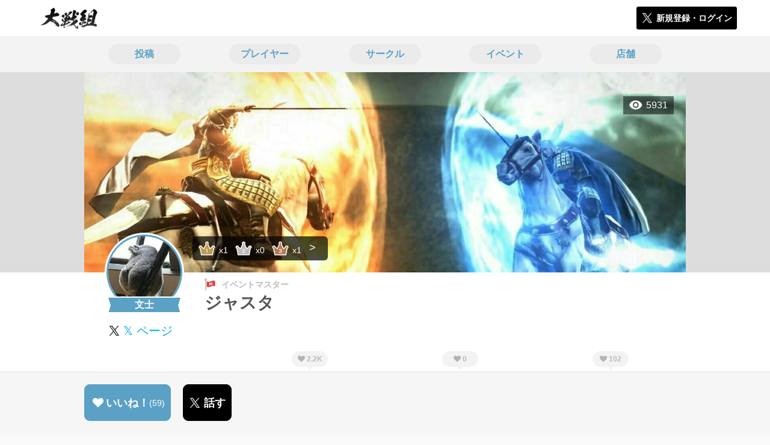

--- FILE ---
content_type: text/html; charset=utf-8
request_url: https://taisengumi.jp/users/282345
body_size: 8851
content:
<!DOCTYPE html><html><head><link rel="stylesheet" media="all" href="/production/assets/vendor/normalize.css/normalize.min.css" /><link rel="stylesheet" media="all" href="/production/assets/vendor/font-awesome/css/font-awesome.min.css" /><link rel="stylesheet" media="all" href="/production/assets/vendor/c3/c3.css" /><link rel="stylesheet" media="screen" href="/production/assets/application.2bf3eae5b7249fefd810.css" /><style>body {
    font-family: "Hiragino Kaku Gothic ProN", "Meiryo", "メイリオ", sans-serif;
}</style><meta name="csrf-param" content="authenticity_token" />
<meta name="csrf-token" content="O8zPQVl0221SgJunLklEDygk9j85TziQ9jqk3rk6lgAyIVKDx14NFTXpCDwTVuZP+TyKXwT90nln2Ig0dguHqQ==" /><link rel="shortcut icon" type="image/x-icon" href="https://d3r48p4ajaoh51.cloudfront.net/production/uploads/theme/favicon/21/31364bee-6042-4af3-b279-2e2396fedfec.ico" /><link rel="apple-touch-icon" type="image/png" href="" /><meta charset="UTF-8">
<title>大戦組のプレイヤージャスタさんのページ</title>
<meta name="description" content="■英傑大戦計略詳細BOT LINE用BOT公開しております ともだち追加して試してみてね https://lin.ee/TZLmeFJ 使い方は調べたいもので話しかけると答えてくれます 武将名、武将名かな、計略名、計略名かな　に対応 あいまいな検索にも対応してますけど、該当が多いと上手く表示されません 例）「源」だと井上源三郎から平賀源内まで１５件出てくる 該当の武将...">
<link rel="canonical" href="https://taisengumi.jp/users/282345">
<meta name="twitter:card" content="summary_large_image">
<meta name="twitter:title" content="大戦組のプレイヤージャスタさんのページ">
<meta name="twitter:description" content="■英傑大戦計略詳細BOT
LINE用BOT公開しております
ともだち追加して試してみてね

https://lin.ee/TZLmeFJ

使い方は調べたいもので話しかけると答えてくれます
武将名、武将名かな、計略名、計略名かな　に対応
あいまいな検索にも対応してますけど、該当が多いと上手く表示されません
例）「源」だと井上源三郎から平賀源内まで１５件出てくる
該当の武将...">
<meta name="twitter:image" content="https://d3r48p4ajaoh51.cloudfront.net/production/uploads/user/background_image/282345/ef39be9a-44b3-412c-87ff-2fd489a277f9.jpg">
<meta property="og:type" content="website">
<meta property="og:url" content="https://taisengumi.jp/users/282345">
<meta property="og:site_name" content="大戦組">
<meta property="og:title" content="大戦組のプレイヤージャスタさんのページ">
<meta property="og:description" content="■英傑大戦計略詳細BOT
LINE用BOT公開しております
ともだち追加して試してみてね

https://lin.ee/TZLmeFJ

使い方は調べたいもので話しかけると答えてくれます
武将名、武将名かな、計略名、計略名かな　に対応
あいまいな検索にも対応してますけど、該当が多いと上手く表示されません
例）「源」だと井上源三郎から平賀源内まで１５件出てくる
該当の武将...">
<meta property="og:image" content="https://d3r48p4ajaoh51.cloudfront.net/production/uploads/user/background_image/282345/ef39be9a-44b3-412c-87ff-2fd489a277f9.jpg">
<meta property="og:locale" content="ja_JP">
<meta name="author" content="https://www.segafave.co.jp">
<meta name="image" content="https://d3r48p4ajaoh51.cloudfront.net/production/uploads/user/background_image/282345/ef39be9a-44b3-412c-87ff-2fd489a277f9.jpg"><meta content="width=device-width, maximum-scale=1, user-scalable=0" name="viewport" /><style>button:not(.button-none),
[type="button"]:not(.button-none),
[type="reset"]:not(.button-none),
input[type="submit"]:not(.button-none),
.button:not(.button-none) {
  background-color: #5ba1c5;
  border-color: #5ba1c5;
}.color, a.color, .ckeditor a {
  color: #5ba1c5;
}
.fa.active, .active > .fa:not(.white), .fa:not(.white):not(.without-hover):hover {
  color: #5ba1c5;
}
.accordions .accordion.opened .accordion_title:after {
  border-color: #5ba1c5;
}
.status_labels .status {
  color: #5ba1c5;
  border-color: #5ba1c5;
}
.notification_popup {
  background-color: #5ba1c5;
}
.notification_popup:before {
  border-bottom-color: #5ba1c5;
}
.tabs .tabs_inner .tab.active {
  color: #5ba1c5;
}
.tabs .tabs_inner .tab.active:after {
  background-color: #5ba1c5;
}
.active .tabicon svg g path,
.active .tabicon svg g polygon {
  color: #5ba1c5;
  fill: #5ba1c5;
}
.global_nav .global_nav--link:hover .global_nav--link--inner { background-color: #5ba1c5; }
.local_nav--link.active       { color: #5ba1c5; }
.local_nav--link.active:after { border-bottom-color: #5ba1c5; }
.local_nav--link.active .local_nav--link_star       { background-color: #5ba1c5; }
.local_nav--link.active .local_nav--link_star:after { border-top-color: #5ba1c5; }
.bordered_label {
  border-color: rgba(91, 161, 197, 0.5);
  color: rgba(91, 161, 197, 0.5);
}
.bordered_label.active {
  border-color: rgba(91, 161, 197, 1.0);
  color: rgba(91, 161, 197, 1.0);
}
.ribbon:before, .ribbon.large:before {
  border-left-color: #5ba1c5;
  border-top-color: #5ba1c5;
}
.ribbon:after, .ribbon.large:after {
  border-right-color: #5ba1c5;
  border-bottom-color: #5ba1c5;
  -webkit-filter: brightness(0.8);
  filter: brightness(0.8);
}
.ribbon_recruit .text {
  background-color: #5ba1c5;
}
.border-shadow-color {
  box-shadow: 0 0 0 3px #5ba1c5;
}
.border-shadow.border-shadow-color {
  box-shadow: 0 0 0 3px #5ba1c5, 0 0 0 6px #FFFFFF;
}
.special_name > div {
  background: #5ba1c5;
}
.floating_button {
  background: #5ba1c5;
}
.detail_container .detail_main .detail_cooperation_table .sub_text a {
  color: #5ba1c5;
}
.stepper--step.active:before {
  background: #5ba1c5;
}
.stepper--step.active .stepper--step--button {
  border-color: #5ba1c5;
  background: #5ba1c5;
}
.stepper--step.active .stepper--step--button.is-inverted span {
  color: #5ba1c5 !important;
}
.summarized_posts .summary_title .icon {
  background-color: #5ba1c5;
}
.categorized_answers .category_title .icon {
  background-color: #5ba1c5;
}</style><script async="" src="https://www.googletagmanager.com/gtag/js?id=G-9PSMN3TF44"></script><script>window.dataLayer = window.dataLayer || [];
function gtag(){dataLayer.push(arguments);}
gtag('js', new Date());
gtag('config', 'G-9PSMN3TF44');</script></head><body class="users-show " style=" "><div id="wrapper"><div id="header"><div class="header_container"><div class="header_inner"><a class="logo" href="/"><img alt="大戦組" src="https://d3r48p4ajaoh51.cloudfront.net/production/uploads/theme/logo/21/fd01b339-253e-4967-a03d-713f76fcd99e.png" /></a><div class="h1_text"> </div><div class="nav_icons"><div class="button_container"><a class="button small blue" data-modal="#login"><span class="icon icon-twitter"></span><span>新規登録・ログイン</span></a></div></div></div></div></div><div id="contents"><div class="global_nav"><div class="global_nav--inner"><a class="color global_nav--link" href="/posts"><div class="global_nav--link--inner">投稿</div></a><a class="color global_nav--link" href="/users"><div class="global_nav--link--inner">プレイヤー</div></a><a class="color global_nav--link" href="/teams"><div class="global_nav--link--inner">サークル</div></a><a class="color global_nav--link" href="/events"><div class="global_nav--link--inner">イベント</div></a><a class="color global_nav--link" href="/shops"><div class="global_nav--link--inner">店舗</div></a></div></div><div class="local_contents"><div class="main_visual"><div class="main_visual--inner"><img alt="ジャスタ" src="https://d3r48p4ajaoh51.cloudfront.net/production/uploads/user/background_image/282345/ef39be9a-44b3-412c-87ff-2fd489a277f9.jpg" /><div class="pageview">5931</div></div></div><div class="portrait"><div class="portrait--inner"><div class="model_icon large" style=""><img class="circle-clip border-shadow border-shadow-color" alt="ジャスタ" style="box-shadow: 0 0 0 3px #5ba1c5, 0 0 0 6px #FFFFFF" src="https://d3r48p4ajaoh51.cloudfront.net/production/uploads/user/image/282345/e979b7d6-23fa-4722-9b82-cb057e7da349.jpg" /><div class="special_name"><div class="pc" style="color: #ffffff; background: #5ba1c5">文士</div><div class="sp" style="color: #ffffff; background: #5ba1c5">文士</div></div></div><a class="portrait--ranked_in_counts" href="/users/282345/events"><div>x1</div><div>x0</div><div>x1</div></a><h1 class="portrait--name"><div class="portrait--master" data-crossfade="1500"><div class="portrait--master--item post">投稿マスター</div><div class="portrait--master--item event">イベントマスター</div></div><div>ジャスタ</div></h1><a class="portrait--twitter twitter-color" href="https://x.com/Justa1059" target="_blank"><span class="icon icon-twitter-blue"></span><span>𝕏 ページ</span></a></div></div><div class="local_nav with_star"><div class="local_nav--inner"><a class="local_nav--link active" href="/users/282345"><div class="tabicon"><div class="tabicon--svg"><?xml version="1.0" encoding="UTF-8" standalone="no"?>
<svg width="46px" height="46px" viewBox="0 0 46 46" version="1.1" xmlns="http://www.w3.org/2000/svg" xmlns:xlink="http://www.w3.org/1999/xlink">
    <!-- Generator: Sketch 41.1 (35376) - http://www.bohemiancoding.com/sketch -->
    <title>Group 15</title>
    <desc>Created with Sketch.</desc>
    <defs></defs>
    <g id="Page-1" stroke="none" stroke-width="1" fill="none" fill-rule="evenodd">
        <g id="Group-15" fill="#BBBBBB">
            <path d="M34.5,27.6 L11.5,27.6 C13.3157895,32.22875 17.754386,35.65 23,35.65 C28.245614,35.65 32.6842105,32.22875 34.5,27.6 Z" id="Path"></path>
            <path d="M23,0 C10.35,0 0,10.35 0,23 C0,35.65 10.35,46 23,46 C35.65,46 46,35.65 46,23 C46,10.35 35.65,0 23,0 Z M23,42.0571429 C12.5185714,42.0571429 3.94285714,33.4814286 3.94285714,23 C3.94285714,12.5185714 12.5185714,3.94285714 23,3.94285714 C33.4814286,3.94285714 42.0571429,12.5185714 42.0571429,23 C42.0571429,33.4814286 33.4814286,42.0571429 23,42.0571429 Z" id="Combined-Shape"></path>
            <path d="M15.7714286,21.0285714 C17.1733333,21.0285714 18.4,19.8019048 18.4,18.4 C18.4,16.9980952 17.1733333,15.7714286 15.7714286,15.7714286 C14.3695238,15.7714286 13.1428571,16.9980952 13.1428571,18.4 C13.1428571,19.8019048 14.3695238,21.0285714 15.7714286,21.0285714 L15.7714286,21.0285714 Z" id="Path"></path>
            <path d="M30.2285714,21.0285714 C31.6304762,21.0285714 32.8571429,19.8019048 32.8571429,18.4 C32.8571429,16.9980952 31.6304762,15.7714286 30.2285714,15.7714286 C28.8266667,15.7714286 27.6,16.9980952 27.6,18.4 C27.6,19.8019048 28.8266667,21.0285714 30.2285714,21.0285714 L30.2285714,21.0285714 Z" id="Path"></path>
        </g>
    </g>
</svg></div></div><div class="local_nav--link_text">基本情報</div></a><a class="local_nav--link" href="/users/282345/posts"><div class="local_nav--link_star"><i class="fa fa-heart"></i><div class="local_nav--link_star_count">2.2K</div></div><div class="local_nav--link_num">125</div><div class="local_nav--link_text">投稿</div></a><a class="local_nav--link" href="/users/282345/teams"><div class="local_nav--link_star"><i class="fa fa-heart"></i><div class="local_nav--link_star_count">0</div></div><div class="local_nav--link_num">0</div><div class="local_nav--link_text">サークル</div></a><a class="local_nav--link" href="/users/282345/events"><div class="local_nav--link_star"><i class="fa fa-heart"></i><div class="local_nav--link_star_count">102</div></div><div class="local_nav--link_num">10</div><div class="local_nav--link_text">イベント</div></a></div></div><div class="detail_container"><div class="detail_main"><table class="attributes_table"><tbody><tr><th>主君名</th><td><span>ジャスタ</span></td></tr><tr><th>全国主君ランキング</th><td><span>1277 位</span></td></tr><tr><th>階級</th><td><div class="image"><img src="https://image.eiketsu-taisen.net/league_v3/25cef2a7716f5238dd7218471434ec6e.png?250219a" /></div></td></tr><tr><th>称号</th><td><div class="image"><img src="https://image.eiketsu-taisen.net/item/title/925949e812549a0863c6ff489515bbd9.png?250219a" /></div></td></tr><tr><th>肖像</th><td><div class="eiketsu_avatars"><div class="eiketsu_avatar"><img class="avatar_background" src="https://image.eiketsu-taisen.net/item/avatar_background/1294bf604393dc7c7337fa3ed206e3fc.png?250219a" /><img class="avatar_img" src="https://image.eiketsu-taisen.net/general/avatar/18d67e58121f3f8412a54d0df60986af.png?250219a" /><img class="avatar_frame" src="https://image.eiketsu-taisen.net/item/avatar_frame/acda2ca0a6e022ce3282714f97205a87.png?250219a" /></div><div class="eiketsu_avatar"><img class="avatar_background" src="https://image.eiketsu-taisen.net/item/avatar_background/bcddc22f073cc52cfa460d30ed97ced2.png?250219a" /><img class="avatar_img" src="https://image.eiketsu-taisen.net/general/avatar/7319c8f1115b5ede096e7df610eab8a5.png?250219a" /><img class="avatar_frame" src="https://image.eiketsu-taisen.net/item/avatar_frame/ea43a86dd5d76966d3f90b493e223e88.png?250219a" /></div><div class="eiketsu_avatar"><img class="avatar_background" src="https://image.eiketsu-taisen.net/item/avatar_background/abd9ec34f4939a8d2a143962e6bca152.png?250219a" /><img class="avatar_img" src="https://image.eiketsu-taisen.net/general/avatar_petit/60508a8a825fcc5d642af8a3c388b711.png?250219a" /><img class="avatar_frame" src="https://image.eiketsu-taisen.net/item/avatar_frame/b5819367496ff0af2204aa53693816d2.png?250219a" /></div></div></td></tr><tr><th>チーム名</th><td><span>楚の人々</span></td></tr><tr><th>メダル</th><td><img class="eiketsu_trophy" src="/images/eiketsu/icon_medal.png" /><span class="eiketsu_trophy_count">× 15</span></td></tr><tr><th>マイ店舗</th><td><div class="text">ＧｉＧＯサントムーン柿田川</div><div class="text">ＧｉＧＯ所沢</div><div class="text">タイトーステーション 池袋西口店</div></td></tr></tbody></table><div class="detail_content"><div class="text ckeditor_text">■英傑大戦計略詳細BOT<br>
LINE用BOT公開しております<br>
ともだち追加して試してみてね<br>
<img src="https://qr-official.line.me/sid/M/496hbcwz.png?shortenUrl=true"><br>
<a href="https://lin.ee/TZLmeFJ" target="_blank" rel="noreferrer noopener">https://lin.ee/TZLmeFJ</a><br>
<br>
使い方は調べたいもので話しかけると答えてくれます<br>
武将名、武将名かな、計略名、計略名かな　に対応<br>
あいまいな検索にも対応してますけど、該当が多いと上手く表示されません<br>
例）「源」だと井上源三郎から平賀源内まで１５件出てくる<br>
該当の武将が見つかると<br>
・武将画像<br>
・計略の詳細<br>
<s>・おおよその攻城力</s><br>
↑あんまり需要無いので非表示にしました('ω')<br>
・計略の修正履歴（あれば）<br>
が表示されます<br>
<img src="https://d3r48p4ajaoh51.cloudfront.net/production/uploads/ckeditor_asset/data/299693/ffb8754e-2713-42f8-827c-cdb683237447.jpeg"><br>
<img height="1000" src="https://d3r48p4ajaoh51.cloudfront.net/production/uploads/ckeditor_asset/data/299694/03ad34d7-f622-4850-9efc-695bef90984c.jpeg" width="548"><br>
↑こんな感じ<br>
<br>
データはジャスタが手動更新しているので、間違ってたら申し訳ない<br>
たまに上手く動かない時は更新作業してます、ごめんね<br>
間違い、要望など何かあったら連絡下さい<br>
<br>
ぶっちゃけMETRO神様のMETROIDの方が便利です<br>
こちらも是非ご活用下さい<br>
<a href="https://cf504078.cloudfree.jp/shield.html" target="_blank" rel="noreferrer noopener">【英傑METROID】</a></div></div><div class="detail_like detail_parts"><div class="title">いいね！してくれた人<span class="c-gray">（ 59 ）</span></div><div class="icons"><a class="icon" href="/users/282467"><div class="model_icon small" style=""><img class="circle-clip border-shadow border-shadow-color" alt="楊狐" style="box-shadow: 0 0 0 3px #5ba1c5, 0 0 0 6px #FFFFFF" src="https://d3r48p4ajaoh51.cloudfront.net/production/uploads/user/image/282467/4e1e3f15-23d9-43fb-915e-419332821425.jpg" /><div class="special_name"><div class="pc" style="color: #ffffff; background: #5ba1c5">文士</div><div class="sp" style="color: #ffffff; background: #5ba1c5">文士</div></div></div></a><a class="icon" href="/users/282637"><div class="model_icon small" style=""><img class="circle-clip border-shadow " alt="ぬるぽ神" style="" src="https://d3r48p4ajaoh51.cloudfront.net/production/uploads/user/image/282637/2cee49ac-b811-4019-88ee-b81af99f416b.jpg" /></div></a><a class="icon" href="/users/282779"><div class="model_icon small" style=""><img class="circle-clip border-shadow " alt="摩利さん" style="" src="https://d3r48p4ajaoh51.cloudfront.net/production/uploads/user/image/282779/14f22268-822a-4124-b964-e29894fade44.jpg" /></div></a><a class="icon" href="/users/282702"><div class="model_icon small" style=""><img class="circle-clip border-shadow " alt="超♂兄貴" style="" src="https://d3r48p4ajaoh51.cloudfront.net/production/uploads/user/image/282702/5f459846-2c20-4c0f-a11a-c1963ece1e09.jpg" /></div></a><a class="icon" href="/users/283165"><div class="model_icon small" style=""><img class="circle-clip border-shadow border-shadow-color" alt="ジョンからの手紙" style="box-shadow: 0 0 0 3px #5ba1c5, 0 0 0 6px #FFFFFF" src="https://d3r48p4ajaoh51.cloudfront.net/production/uploads/user/image/283165/a29c4628-ea01-490b-affb-1963e0303994.jpg" /><div class="special_name"><div class="pc" style="color: #ffffff; background: #5ba1c5">文士</div><div class="sp" style="color: #ffffff; background: #5ba1c5">文士</div></div></div></a><a class="icon" href="/users/282545"><div class="model_icon small" style=""><img class="circle-clip border-shadow " alt="八神うき（JILL_uki）" style="" src="https://d3r48p4ajaoh51.cloudfront.net/production/uploads/user/image/282545/9392d871-f153-438b-9ed8-63196567c6fe.jpg" /></div></a><a class="icon" href="/users/283686"><div class="model_icon small" style=""><img class="circle-clip border-shadow " alt="ユー" style="" src="https://d3r48p4ajaoh51.cloudfront.net/production/uploads/user/image/283686/ae161a00-b005-43b8-a193-ca98601d405b.jpg" /></div></a><a class="icon" href="/users/284234"><div class="model_icon small" style=""><img class="circle-clip border-shadow " alt="ナルシス" style="" src="https://d3r48p4ajaoh51.cloudfront.net/production/uploads/user/image/284234/e157aba5-d827-4587-8e4d-518437f91680.jpg" /></div></a><a class="icon" href="/users/285047"><div class="model_icon small" style=""><img class="circle-clip border-shadow border-shadow-color" alt="METRO" style="box-shadow: 0 0 0 3px #5ba1c5, 0 0 0 6px #FFFFFF" src="https://d3r48p4ajaoh51.cloudfront.net/production/uploads/user/image/285047/c6988a53-e8ed-4e24-ac89-16f877514933.jpg" /><div class="special_name"><div class="pc" style="color: #ffffff; background: #5ba1c5">文士</div><div class="sp" style="color: #ffffff; background: #5ba1c5">文士</div></div></div></a><a class="icon" href="/users/285421"><div class="model_icon small" style=""><img class="circle-clip border-shadow " alt="Zero" style="" src="https://d3r48p4ajaoh51.cloudfront.net/production/uploads/user/image/285421/6e3317fa-e17e-4623-93d2-eb0168820db9.jpg" /></div></a><a class="icon" href="/users/284287"><div class="model_icon small" style=""><img class="circle-clip border-shadow " alt="猫山夢之助＠駄猫" style="" src="https://d3r48p4ajaoh51.cloudfront.net/production/uploads/user/image/284287/b37b7466-b6eb-4fe5-a271-0fb63c416466.jpg" /></div></a><a class="icon" href="/users/282430"><div class="model_icon small" style=""><img class="circle-clip border-shadow " alt="なめろう" style="" src="https://d3r48p4ajaoh51.cloudfront.net/production/uploads/user/image/282430/db9e0fbd-0262-414f-9df6-191a630c8c5f.jpg" /></div></a><a class="icon" href="/users/287674"><div class="model_icon small" style=""><img class="circle-clip border-shadow " alt="ラムパルド" style="" src="https://d3r48p4ajaoh51.cloudfront.net/production/uploads/user/image/287674/425790a8-6337-4c55-b630-84250a2550f6.jpg" /></div></a><a class="icon" href="/users/283060"><div class="model_icon small" style=""><img class="circle-clip border-shadow border-shadow-color" alt="彼女が欲しい" style="box-shadow: 0 0 0 3px #5ba1c5, 0 0 0 6px #FFFFFF" src="https://d3r48p4ajaoh51.cloudfront.net/production/uploads/user/image/283060/0ee5aff5-8566-4e6f-bee4-05528540f603.jpg" /><div class="special_name"><div class="pc" style="color: #ffffff; background: #5ba1c5">文士</div><div class="sp" style="color: #ffffff; background: #5ba1c5">文士</div></div></div></a></div><a class="show_all color" href="/stars/get_all?class=User&amp;id=282345">いいね！してくれた人を全員見る</a></div></div><div class="breadcrumb"><a href="/">HOME</a> > <a href="/users">プレイヤー一覧</a> > プレイヤー詳細</div><div class="fixed_bottom_spacer"></div><div class="fixed_bottom"><div class="fixed_bottom_inner"><div class="left_contents"><div class="button icon-button like_User_282345 not-logined" data-like="#" data-path="/users/282345/star"><i class="fa fa-heart white"></i><span class="text">いいね！</span><span class="num like-text">59</span></div><a class="button icon-button blue" href="https://x.com/share?url=%5Bhttps%3A%2F%2Ftaisengumi.jp%2Fusers%2F282345%5D&amp;text=%40Justa1059+%E3%82%B8%E3%83%A3%E3%82%B9%E3%82%BF%E3%81%95%E3%82%93%E3%80%81%E3%81%AF%E3%81%98%E3%82%81%E3%81%BE%E3%81%97%E3%81%A6%E3%80%82%E5%A4%A7%E6%88%A6%E7%B5%84%E3%81%A7%E8%A6%8B%E3%81%A4%E3%81%91%E3%81%9F%E3%81%AE%E3%81%A7%E5%A3%B0%E3%82%92%E3%81%8B%E3%81%91%E3%81%A6%E3%81%BF%E3%81%BE%E3%81%97%E3%81%9F%E3%80%82&amp;hashtags=%E5%A4%A7%E6%88%A6%E7%B5%84" target="_blank"><span class="icon icon-twitter"></span><span>話す</span></a></div><div class="right_contents"></div></div></div></div></div></div></div><div class="modal" id="login"><div class="modal_content"><div class="title">大戦組に参加する</div><div class="text left">大戦組への参加希望ありがとうございます！</div><div class="text left">参加の前に「<a class="color" href="/terms" target="_blank">利用規約</a>」をご一読ください。</div><div class="text left">また、大戦組への参加には 𝕏 アカウントが必要となります。事前に 𝕏 アカウントの取得をお願い致します。</div><div class="text left">参加の準備が整いましたら、以下のボタンからご登録をお願い致します。</div><a class="button icon-button blue" rel="nofollow" data-method="post" href="/auth/twitter"><span class="icon icon-twitter"></span><span>利用規約に同意して登録</span></a></div></div><div class="modal" id="able_secede"><div class="modal_content"><div class="title">脱退</div><div class="text"><span class="team_name"></span>から脱退します。<br />よろしいですか？</div><div class="buttons"><div class="button gray close_modal_js">脱退しない</div></div></div></div><div class="modal" id="unable_secede"><div class="modal_content"><div class="title">脱退</div><div class="text left"><div class="red-text">現在、あなたしか管理者がいないため脱退することができません。</div>1サークルにつき1人以上の管理者が必要です。脱退するには、他メンバーを管理者に指名する必要があります。</div></div></div><div class="modal" id="general_cooperation"><div class="modal_content"><div class="title">.NET連携</div><div class="text">連携コードを入力してください。</div><form autocomplete="off" action="/users/282345/cooperate" accept-charset="UTF-8" method="post"><input type="hidden" name="_method" value="patch" autocomplete="off" /><input type="hidden" name="authenticity_token" value="UMyzlzGklzy7/uyFqWeYjsNgky9Qcoc7NyzCa2ON+4WJlNQ+9PralD5NFmnmosrxav3l+bzZEiLwTGvfmWQC/g==" autocomplete="off" /><input class="form-control" id="register_id" name="register_id" type="text" /><div class="buttons"></div></form></div></div><script src="//cdn.ckeditor.com/4.19.0/standard-all/ckeditor.js"></script><script>CKEDITOR.replaceClass = null;var root = '/production/assets/vendor/ckeditor/';var config_js = '/production/assets/ckeditor_config.2bf3eae5b7249fefd810.js';var ckeditor_can_upload_image = true;var is_remove_puyo_simulator_plugin = true;</script><script>// 今のところ不要だけど一応取得
var param = document.querySelector('meta[name="csrf-param"]').content;
var token = document.querySelector('meta[name="csrf-token"]').content;

(function() {
  if (typeof CKEDITOR != 'undefined') {
    CKEDITOR.plugins.addExternal( 'confighelper', root + 'plugins/confighelper/', 'plugin.js' );
    CKEDITOR.plugins.addExternal( 'youtube', root + 'plugins/youtube/', 'plugin.js' );
    CKEDITOR.plugins.addExternal( 'divarea', root + 'plugins/divarea/', 'plugin.js' );
    CKEDITOR.plugins.addExternal( 'tweet', root + 'plugins/tweet/', 'plugin.js' );
    CKEDITOR.plugins.addExternal( 'puyo_simulator', root + 'plugins/puyo_simulator/', 'plugin.js' );

    var targets = document.querySelectorAll('textarea.ckeditor');
    [].forEach.call(targets, function(elm){
      if (elm.id !== undefined && CKEDITOR.instances[elm.id] === undefined) {
        var ckeditor_config = { customConfig: config_js };
        if ( !ckeditor_can_upload_image ) { ckeditor_config.toolbar = 'NoImg'; }
        if (is_remove_puyo_simulator_plugin) { ckeditor_config.removePlugins = 'puyo_simulator'; }

        instance = CKEDITOR.replace(elm.id, ckeditor_config);

        // CSRFトークンをセット
        instance.on('fileUploadRequest', function (evt) {
          evt.data.requestData = {};
          evt.data.requestData[param] = token;

          // 管理ページならスコープを定義する
          if ( document.querySelector('#admin-layout') !== null ) {
            evt.data.requestData['scope'] = 'Admin';
          }
        }, null, null, 5);
      }
    });
  }
})();</script><script src="/production/assets/vendor/load-image/load-image.all.min.js"></script><script async="" charset="UTF-8" id="twitter-wjs" src="//platform.twitter.com/widgets.js"></script><script src="/production/assets/vendor/d3/d3.min.js"></script><script src="/production/assets/vendor/c3/c3.min.js"></script><script src="/production/assets/application.2bf3eae5b7249fefd810.js"></script><div class="detail_container star_owners" style="display: none"><div class="detail_like detail_parts"><div class="title">いいね!してくれた人<span class="c-gray like_count"></span><div class="fa fa-close"></div></div><div class="icons"></div></div></div></body></html>